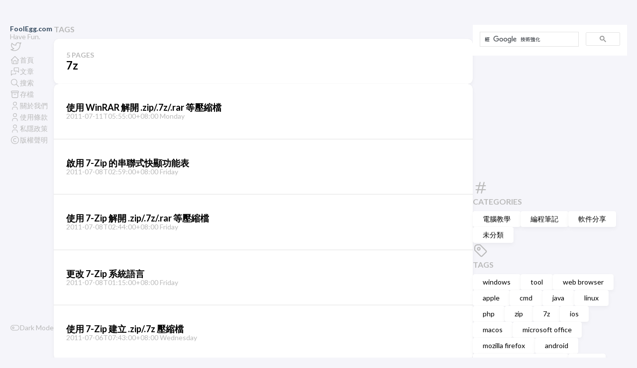

--- FILE ---
content_type: text/html; charset=UTF-8
request_url: https://foolegg.com/tags/7z/
body_size: 4333
content:
<!DOCTYPE html>
<html lang="en" dir="ltr">
    <head><meta charset='utf-8'>
<meta name='viewport' content='width=device-width, initial-scale=1'><meta name='description' content='Have Fun.'>
<title>Tag: 7z - FoolEgg.com</title>

<link rel='canonical' href='https://www.foolegg.com/tags/7z/'>

<link rel="stylesheet" href="/scss/style.min.8191399262444ab68b72a18c97392f5349be20a1615d77445be51e974c144cff.css"><script async src="https://www.googletagmanager.com/gtag/js?id=G-QXNQMPTQ0P"></script>
<script>
  window.dataLayer = window.dataLayer || [];
  function gtag(){dataLayer.push(arguments);}
  gtag('js', new Date());

  gtag('config', 'G-QXNQMPTQ0P');
</script>
<meta property='og:title' content='Tag: 7z - FoolEgg.com'>
<meta property='og:description' content='Have Fun.'>
<meta property='og:url' content='https://www.foolegg.com/tags/7z/'>
<meta property='og:site_name' content='FoolEgg.com'>
<meta property='og:type' content='website'><meta property='og:updated_time' content=' 2023-05-13T23:07:00&#43;08:00 '/>
<meta name="twitter:site" content="@FoolEggHQ">
    <meta name="twitter:creator" content="@FoolEggHQ"><meta name="twitter:title" content="Tag: 7z - FoolEgg.com">
<meta name="twitter:description" content="Have Fun."><link rel="alternate" type="application/rss&#43;xml" href="https://www.foolegg.com/tags/7z/index.xml">
    </head>
    <body class="">
    <script>
        (function() {
            const colorSchemeKey = 'StackColorScheme';
            if(!localStorage.getItem(colorSchemeKey)){
                localStorage.setItem(colorSchemeKey, "auto");
            }
        })();
    </script><script>
    (function() {
        const colorSchemeKey = 'StackColorScheme';
        const colorSchemeItem = localStorage.getItem(colorSchemeKey);
        const supportDarkMode = window.matchMedia('(prefers-color-scheme: dark)').matches === true;

        if (colorSchemeItem == 'dark' || colorSchemeItem === 'auto' && supportDarkMode) {
            

            document.documentElement.dataset.scheme = 'dark';
        } else {
            document.documentElement.dataset.scheme = 'light';
        }
    })();
</script>
<div class="container main-container flex on-phone--column extended"><aside class="sidebar left-sidebar sticky compact">
    <button class="hamburger hamburger--spin" type="button" id="toggle-menu" aria-label="Toggle Menu">
        <span class="hamburger-box">
            <span class="hamburger-inner"></span>
        </span>
    </button>

    <header>
        
            
        
        
        <div class="site-meta">
            <h1 class="site-name"><a href="/">FoolEgg.com</a></h1>
            <h2 class="site-description">Have Fun.</h2>
        </div>
    </header><ol class="social-menu">
            
                <li>
                    <a 
                        href='https://twitter.com/FoolEggHQ'
                        target="_blank"
                        title="Twitter"
                        rel="me"
                    >
                        
                        
                            <svg xmlns="http://www.w3.org/2000/svg" class="icon icon-tabler icon-tabler-brand-twitter" width="24" height="24" viewBox="0 0 24 24" stroke-width="2" stroke="currentColor" fill="none" stroke-linecap="round" stroke-linejoin="round">
  <path stroke="none" d="M0 0h24v24H0z" fill="none"/>
  <path d="M22 4.01c-1 .49 -1.98 .689 -3 .99c-1.121 -1.265 -2.783 -1.335 -4.38 -.737s-2.643 2.06 -2.62 3.737v1c-3.245 .083 -6.135 -1.395 -8 -4c0 0 -4.182 7.433 4 11c-1.872 1.247 -3.739 2.088 -6 2c3.308 1.803 6.913 2.423 10.034 1.517c3.58 -1.04 6.522 -3.723 7.651 -7.742a13.84 13.84 0 0 0 .497 -3.753c-.002 -.249 1.51 -2.772 1.818 -4.013z" />
</svg>



                        
                    </a>
                </li>
            
        </ol><ol class="menu" id="main-menu">
        
        
        
        <li >
            <a href='/' >
                
                
                
                    <svg xmlns="http://www.w3.org/2000/svg" class="icon icon-tabler icon-tabler-home" width="24" height="24" viewBox="0 0 24 24" stroke-width="2" stroke="currentColor" fill="none" stroke-linecap="round" stroke-linejoin="round">
  <path stroke="none" d="M0 0h24v24H0z"/>
  <polyline points="5 12 3 12 12 3 21 12 19 12" />
  <path d="M5 12v7a2 2 0 0 0 2 2h10a2 2 0 0 0 2 -2v-7" />
  <path d="M9 21v-6a2 2 0 0 1 2 -2h2a2 2 0 0 1 2 2v6" />
</svg>



                
                <span>首頁</span>
            </a>
        </li>
        
        
        <li >
            <a href='/post/' >
                
                
                
                    <svg xmlns="http://www.w3.org/2000/svg" class="icon icon-tabler icon-tabler-messages" width="24" height="24" viewBox="0 0 24 24" stroke-width="2" stroke="currentColor" fill="none" stroke-linecap="round" stroke-linejoin="round">
  <path stroke="none" d="M0 0h24v24H0z"/>
  <path d="M21 14l-3 -3h-7a1 1 0 0 1 -1 -1v-6a1 1 0 0 1 1 -1h9a1 1 0 0 1 1 1v10" />
  <path d="M14 15v2a1 1 0 0 1 -1 1h-7l-3 3v-10a1 1 0 0 1 1 -1h2" />
</svg>



                
                <span>文章</span>
            </a>
        </li>
        
        
        <li >
            <a href='/search/' >
                
                
                
                    <svg xmlns="http://www.w3.org/2000/svg" class="icon icon-tabler icon-tabler-search" width="24" height="24" viewBox="0 0 24 24" stroke-width="2" stroke="currentColor" fill="none" stroke-linecap="round" stroke-linejoin="round">
  <path stroke="none" d="M0 0h24v24H0z"/>
  <circle cx="10" cy="10" r="7" />
  <line x1="21" y1="21" x2="15" y2="15" />
</svg>



                
                <span>搜索</span>
            </a>
        </li>
        
        
        <li >
            <a href='/archives/' >
                
                
                
                    <svg xmlns="http://www.w3.org/2000/svg" class="icon icon-tabler icon-tabler-archive" width="24" height="24" viewBox="0 0 24 24" stroke-width="2" stroke="currentColor" fill="none" stroke-linecap="round" stroke-linejoin="round">
  <path stroke="none" d="M0 0h24v24H0z"/>
  <rect x="3" y="4" width="18" height="4" rx="2" />
  <path d="M5 8v10a2 2 0 0 0 2 2h10a2 2 0 0 0 2 -2v-10" />
  <line x1="10" y1="12" x2="14" y2="12" />
</svg>



                
                <span>存檔</span>
            </a>
        </li>
        
        
        <li >
            <a href='/about-us/' >
                
                
                
                    <svg xmlns="http://www.w3.org/2000/svg" class="icon icon-tabler icon-tabler-user" width="24" height="24" viewBox="0 0 24 24" stroke-width="2" stroke="currentColor" fill="none" stroke-linecap="round" stroke-linejoin="round">
  <path stroke="none" d="M0 0h24v24H0z"/>
  <circle cx="12" cy="7" r="4" />
  <path d="M6 21v-2a4 4 0 0 1 4 -4h4a4 4 0 0 1 4 4v2" />
</svg>



                
                <span>關於我們</span>
            </a>
        </li>
        
        
        <li >
            <a href='/terms-of-use/' >
                
                
                
                    <svg xmlns="http://www.w3.org/2000/svg" class="icon icon-tabler icon-tabler-user" width="24" height="24" viewBox="0 0 24 24" stroke-width="2" stroke="currentColor" fill="none" stroke-linecap="round" stroke-linejoin="round">
  <path stroke="none" d="M0 0h24v24H0z"/>
  <circle cx="12" cy="7" r="4" />
  <path d="M6 21v-2a4 4 0 0 1 4 -4h4a4 4 0 0 1 4 4v2" />
</svg>



                
                <span>使用條款</span>
            </a>
        </li>
        
        
        <li >
            <a href='/privacy-policy/' >
                
                
                
                    <svg xmlns="http://www.w3.org/2000/svg" class="icon icon-tabler icon-tabler-user" width="24" height="24" viewBox="0 0 24 24" stroke-width="2" stroke="currentColor" fill="none" stroke-linecap="round" stroke-linejoin="round">
  <path stroke="none" d="M0 0h24v24H0z"/>
  <circle cx="12" cy="7" r="4" />
  <path d="M6 21v-2a4 4 0 0 1 4 -4h4a4 4 0 0 1 4 4v2" />
</svg>



                
                <span>私隱政策</span>
            </a>
        </li>
        
        
        <li >
            <a href='/copyright/' >
                
                
                
                    <svg xmlns="http://www.w3.org/2000/svg" class="icon icon-tabler icon-tabler-copyright" width="24" height="24" viewBox="0 0 24 24" stroke-width="2" stroke="currentColor" fill="none" stroke-linecap="round" stroke-linejoin="round">
  <path stroke="none" d="M0 0h24v24H0z"/>
  <circle cx="12" cy="12" r="9" />
  <path d="M14.5 9a3.5 4 0 1 0 0 6" />
</svg>



                
                <span>版權聲明</span>
            </a>
        </li>
        

        <div class="menu-bottom-section">
            
            
                <li id="dark-mode-toggle">
                    <svg xmlns="http://www.w3.org/2000/svg" class="icon icon-tabler icon-tabler-toggle-left" width="24" height="24" viewBox="0 0 24 24" stroke-width="2" stroke="currentColor" fill="none" stroke-linecap="round" stroke-linejoin="round">
  <path stroke="none" d="M0 0h24v24H0z"/>
  <circle cx="8" cy="12" r="2" />
  <rect x="2" y="6" width="20" height="12" rx="6" />
</svg>



                    <svg xmlns="http://www.w3.org/2000/svg" class="icon icon-tabler icon-tabler-toggle-right" width="24" height="24" viewBox="0 0 24 24" stroke-width="2" stroke="currentColor" fill="none" stroke-linecap="round" stroke-linejoin="round">
  <path stroke="none" d="M0 0h24v24H0z"/>
  <circle cx="16" cy="12" r="2" />
  <rect x="2" y="6" width="20" height="12" rx="6" />
</svg>



                    <span>Dark Mode</span>
                </li>
            
        </div>
    </ol>
</aside>

    <aside class="sidebar right-sidebar sticky">
        
            
                

<script async src="https://cse.google.com/cse.js?cx=partner-pub-3414583422892932:1243373465"></script>
<div class="gcse-search"></div>

<script async src="https://pagead2.googlesyndication.com/pagead/js/adsbygoogle.js?client=ca-pub-3414583422892932"
     crossorigin="anonymous"></script>

<ins class="adsbygoogle"
     style="display:block"
     data-ad-client="ca-pub-3414583422892932"
     data-ad-slot="2089548756"
     data-ad-format="auto"
     data-full-width-responsive="true"></ins>
<script>
     (adsbygoogle = window.adsbygoogle || []).push({});
</script>

            
        
            
                
            
        
            
                <section class="widget tagCloud">
    <div class="widget-icon">
        <svg xmlns="http://www.w3.org/2000/svg" class="icon icon-tabler icon-tabler-hash" width="24" height="24" viewBox="0 0 24 24" stroke-width="2" stroke="currentColor" fill="none" stroke-linecap="round" stroke-linejoin="round">
  <path stroke="none" d="M0 0h24v24H0z"/>
  <line x1="5" y1="9" x2="19" y2="9" />
  <line x1="5" y1="15" x2="19" y2="15" />
  <line x1="11" y1="4" x2="7" y2="20" />
  <line x1="17" y1="4" x2="13" y2="20" />
</svg>



    </div>
    <h2 class="widget-title section-title">Categories</h2>

    <div class="tagCloud-tags">
        
            <a href="/categories/%E9%9B%BB%E8%85%A6%E6%95%99%E5%AD%B8/" class="font_size_92">
                電腦教學
            </a>
        
            <a href="/categories/%E7%B7%A8%E7%A8%8B%E7%AD%86%E8%A8%98/" class="font_size_25">
                編程筆記
            </a>
        
            <a href="/categories/%E8%BB%9F%E4%BB%B6%E5%88%86%E4%BA%AB/" class="font_size_10">
                軟件分享
            </a>
        
            <a href="/categories/%E6%9C%AA%E5%88%86%E9%A1%9E/" class="font_size_3">
                未分類
            </a>
        
    </div>
</section>

            
        
            
                <section class="widget tagCloud">
    <div class="widget-icon">
        <svg xmlns="http://www.w3.org/2000/svg" class="icon icon-tabler icon-tabler-tag" width="24" height="24" viewBox="0 0 24 24" stroke-width="2" stroke="currentColor" fill="none" stroke-linecap="round" stroke-linejoin="round">
  <path stroke="none" d="M0 0h24v24H0z"/>
  <path d="M11 3L20 12a1.5 1.5 0 0 1 0 2L14 20a1.5 1.5 0 0 1 -2 0L3 11v-4a4 4 0 0 1 4 -4h4" />
  <circle cx="9" cy="9" r="2" />
</svg>



    </div>
    <h2 class="widget-title section-title">Tags</h2>

    <div class="tagCloud-tags">
        
            <a href="/tags/windows/" class="font_size_40">
                windows
            </a>
        
            <a href="/tags/tool/" class="font_size_23">
                tool
            </a>
        
            <a href="/tags/web-browser/" class="font_size_9">
                web browser
            </a>
        
            <a href="/tags/apple/" class="font_size_8">
                apple
            </a>
        
            <a href="/tags/cmd/" class="font_size_8">
                cmd
            </a>
        
            <a href="/tags/java/" class="font_size_6">
                java
            </a>
        
            <a href="/tags/linux/" class="font_size_6">
                linux
            </a>
        
            <a href="/tags/php/" class="font_size_6">
                php
            </a>
        
            <a href="/tags/zip/" class="font_size_6">
                zip
            </a>
        
            <a href="/tags/7z/" class="font_size_5">
                7z
            </a>
        
            <a href="/tags/ios/" class="font_size_5">
                ios
            </a>
        
            <a href="/tags/macos/" class="font_size_5">
                macos
            </a>
        
            <a href="/tags/microsoft-office/" class="font_size_5">
                microsoft office
            </a>
        
            <a href="/tags/mozilla-firefox/" class="font_size_5">
                mozilla firefox
            </a>
        
            <a href="/tags/android/" class="font_size_4">
                android
            </a>
        
            <a href="/tags/c-programming-language/" class="font_size_4">
                c programming language
            </a>
        
            <a href="/tags/home/" class="font_size_4">
                home
            </a>
        
            <a href="/tags/ubuntu/" class="font_size_4">
                ubuntu
            </a>
        
            <a href="/tags/bitlocker/" class="font_size_3">
                bitlocker
            </a>
        
            <a href="/tags/jailbreak/" class="font_size_3">
                jailbreak
            </a>
        
            <a href="/tags/microsoft-excel/" class="font_size_3">
                microsoft excel
            </a>
        
            <a href="/tags/mysql/" class="font_size_3">
                mysql
            </a>
        
            <a href="/tags/python/" class="font_size_3">
                python
            </a>
        
            <a href="/tags/rar/" class="font_size_3">
                rar
            </a>
        
            <a href="/tags/web-server/" class="font_size_3">
                web server
            </a>
        
    </div>
</section>
            
        
    </aside>


            <main class="main full-width">
    <header>
        <h3 class="section-title">
            
                Tags
            
        </h3>

        <div class="section-card">
            <div class="section-details">
                <h3 class="section-count">5 pages</h3>
                <h1 class="section-term">7z</h1>
                
            </div>
        </div>
    </header>
    
    <section class="article-list--compact">
        
            <article>
    <a href="/post/how-to-extract-files-from-a-archive-by-using-winrar/">
        <div class="article-details">
            <h2 class="article-title">使用 WinRAR 解開 .zip/.7z/.rar 等壓縮檔</h2>
            <footer class="article-time">
                <time datetime='2011-07-11T05:55:00&#43;08:00'>2011-07-11T05:55:00&#43;08:00 Monday</time>
            </footer>
        </div>
    </a>
</article>

        
            <article>
    <a href="/post/how-to-enable-the-cascaded-context-menu-in-7zip/">
        <div class="article-details">
            <h2 class="article-title">啟用 7-Zip 的串聯式快顯功能表</h2>
            <footer class="article-time">
                <time datetime='2011-07-08T02:59:00&#43;08:00'>2011-07-08T02:59:00&#43;08:00 Friday</time>
            </footer>
        </div>
    </a>
</article>

        
            <article>
    <a href="/post/how-to-extract-files-from-a-archive-by-using-7zip/">
        <div class="article-details">
            <h2 class="article-title">使用 7-Zip 解開 .zip/.7z/.rar 等壓縮檔</h2>
            <footer class="article-time">
                <time datetime='2011-07-08T02:44:00&#43;08:00'>2011-07-08T02:44:00&#43;08:00 Friday</time>
            </footer>
        </div>
    </a>
</article>

        
            <article>
    <a href="/post/how-to-change-interface-language-of-7zip/">
        <div class="article-details">
            <h2 class="article-title">更改 7-Zip 系統語言</h2>
            <footer class="article-time">
                <time datetime='2011-07-08T01:15:00&#43;08:00'>2011-07-08T01:15:00&#43;08:00 Friday</time>
            </footer>
        </div>
    </a>
</article>

        
            <article>
    <a href="/post/how-to-make-a-zip-7z-file-with-7-zip/">
        <div class="article-details">
            <h2 class="article-title">使用 7-Zip 建立 .zip/.7z 壓縮檔</h2>
            <footer class="article-time">
                <time datetime='2011-07-06T07:43:00&#43;08:00'>2011-07-06T07:43:00&#43;08:00 Wednesday</time>
            </footer>
        </div>
    </a>
</article>

        
    </section>

<script async src="https://pagead2.googlesyndication.com/pagead/js/adsbygoogle.js?client=ca-pub-3414583422892932"
     crossorigin="anonymous"></script>

<ins class="adsbygoogle"
     style="display:block"
     data-ad-client="ca-pub-3414583422892932"
     data-ad-slot="2249229066"
     data-ad-format="auto"
     data-full-width-responsive="true"></ins>
<script>
     (adsbygoogle = window.adsbygoogle || []).push({});
</script>
<footer class="site-footer">
    <section class="copyright">
        &copy; 
        
            2011 - 
        
        2023 FoolEgg.com
    </section>
    
    <section class="powerby">
        
            Made in Hong Kong <br/>
        
    </section>
</footer>


            </main>
        </div>
        <script 
                src="https://cdn.jsdelivr.net/npm/node-vibrant@3.1.6/dist/vibrant.min.js"integrity="sha256-awcR2jno4kI5X0zL8ex0vi2z&#43;KMkF24hUW8WePSA9HM="crossorigin="anonymous"
                
                >
            </script><script type="text/javascript" src="/ts/main.js" defer></script>
<script>
    (function () {
        const customFont = document.createElement('link');
        customFont.href = "https://fonts.googleapis.com/css2?family=Lato:wght@300;400;700&display=swap";

        customFont.type = "text/css";
        customFont.rel = "stylesheet";

        document.head.appendChild(customFont);
    }());
</script>

    <script defer src="https://static.cloudflareinsights.com/beacon.min.js/vcd15cbe7772f49c399c6a5babf22c1241717689176015" integrity="sha512-ZpsOmlRQV6y907TI0dKBHq9Md29nnaEIPlkf84rnaERnq6zvWvPUqr2ft8M1aS28oN72PdrCzSjY4U6VaAw1EQ==" data-cf-beacon='{"version":"2024.11.0","token":"9b96d581626947d4830d8474b700e5fa","r":1,"server_timing":{"name":{"cfCacheStatus":true,"cfEdge":true,"cfExtPri":true,"cfL4":true,"cfOrigin":true,"cfSpeedBrain":true},"location_startswith":null}}' crossorigin="anonymous"></script>
</body>
</html>


--- FILE ---
content_type: text/html; charset=utf-8
request_url: https://www.google.com/recaptcha/api2/aframe
body_size: 115
content:
<!DOCTYPE HTML><html><head><meta http-equiv="content-type" content="text/html; charset=UTF-8"></head><body><script nonce="T23JCWL8MwE6ak3ojE15xQ">/** Anti-fraud and anti-abuse applications only. See google.com/recaptcha */ try{var clients={'sodar':'https://pagead2.googlesyndication.com/pagead/sodar?'};window.addEventListener("message",function(a){try{if(a.source===window.parent){var b=JSON.parse(a.data);var c=clients[b['id']];if(c){var d=document.createElement('img');d.src=c+b['params']+'&rc='+(localStorage.getItem("rc::a")?sessionStorage.getItem("rc::b"):"");window.document.body.appendChild(d);sessionStorage.setItem("rc::e",parseInt(sessionStorage.getItem("rc::e")||0)+1);localStorage.setItem("rc::h",'1769811346115');}}}catch(b){}});window.parent.postMessage("_grecaptcha_ready", "*");}catch(b){}</script></body></html>